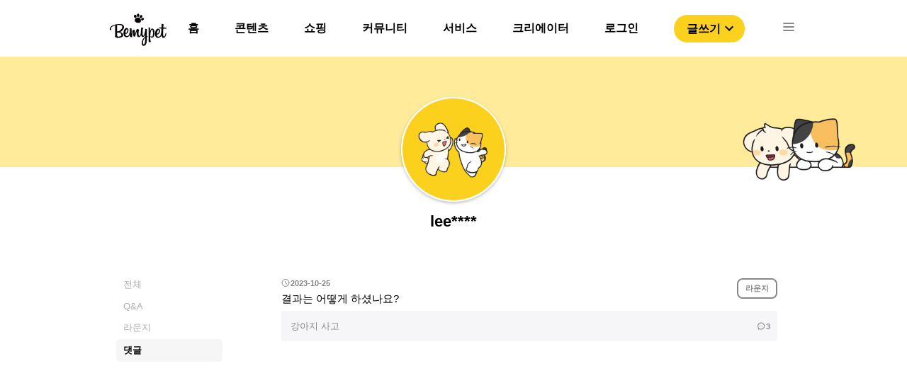

--- FILE ---
content_type: text/html; charset=utf-8
request_url: https://www.google.com/recaptcha/api2/aframe
body_size: 268
content:
<!DOCTYPE HTML><html><head><meta http-equiv="content-type" content="text/html; charset=UTF-8"></head><body><script nonce="_1YYGELFTiiGHxnYK4aEBw">/** Anti-fraud and anti-abuse applications only. See google.com/recaptcha */ try{var clients={'sodar':'https://pagead2.googlesyndication.com/pagead/sodar?'};window.addEventListener("message",function(a){try{if(a.source===window.parent){var b=JSON.parse(a.data);var c=clients[b['id']];if(c){var d=document.createElement('img');d.src=c+b['params']+'&rc='+(localStorage.getItem("rc::a")?sessionStorage.getItem("rc::b"):"");window.document.body.appendChild(d);sessionStorage.setItem("rc::e",parseInt(sessionStorage.getItem("rc::e")||0)+1);localStorage.setItem("rc::h",'1769348556910');}}}catch(b){}});window.parent.postMessage("_grecaptcha_ready", "*");}catch(b){}</script></body></html>

--- FILE ---
content_type: image/svg+xml
request_url: https://bemypet.kr/icons/ICON-24px-Menu.svg
body_size: 100
content:
<svg id="ICON_24px_Menu" data-name="ICON / 24px / Menu" xmlns="http://www.w3.org/2000/svg" width="24" height="24" viewBox="0 0 24 24">
  <path id="Shape" d="M14.956,12H1.043A1,1,0,0,1,.9,10.009L1.043,10H14.956a1,1,0,0,1,.142,1.991Zm0-5H1.043A1,1,0,0,1,.9,5.009L1.043,5H14.956A1,1,0,0,1,15.1,6.991Zm0-5H1.043A1.023,1.023,0,0,1,0,1,1.019,1.019,0,0,1,.9.009L1.043,0H14.956A1.024,1.024,0,0,1,16,1a1.017,1.017,0,0,1-.9.991Z" transform="translate(4 6)" fill="#868688"/>
</svg>


--- FILE ---
content_type: image/svg+xml
request_url: https://bemypet.kr/icons/profile/ICON_CLOCK.svg
body_size: 100
content:
<svg width="13" height="12" viewBox="0 0 13 12" fill="none" xmlns="http://www.w3.org/2000/svg">
<path d="M11.0312 6C11.0312 8.76 8.79125 11 6.03125 11C3.27125 11 1.03125 8.76 1.03125 6C1.03125 3.24 3.27125 1 6.03125 1C8.79125 1 11.0312 3.24 11.0312 6Z" stroke="#868688" stroke-linecap="round" stroke-linejoin="round"/>
<path d="M7.88375 7.59L6.33375 6.665C6.06375 6.505 5.84375 6.12 5.84375 5.805V3.755" stroke="#868688" stroke-linecap="round" stroke-linejoin="round"/>
</svg>


--- FILE ---
content_type: application/javascript; charset=utf-8
request_url: https://bemypet.kr/_next/static/chunks/7739-53d0649d14136c01.js
body_size: 5831
content:
"use strict";(self.webpackChunk_N_E=self.webpackChunk_N_E||[]).push([[7739],{70917:function(e,t,n){n.d(t,{xB:function(){return u},F4:function(){return c}});var r=n(67294),o=(n(90602),n(52443)),i=(n(8679),n(70444)),a=n(71163),s=n(57639),u=(0,o.w)((function(e,t){var n=e.styles,u=(0,a.O)([n],void 0,(0,r.useContext)(o.T)),l=(0,r.useRef)();return(0,s.j)((function(){var e=t.key+"-global",n=new t.sheet.constructor({key:e,nonce:t.sheet.nonce,container:t.sheet.container,speedy:t.sheet.isSpeedy}),r=!1,o=document.querySelector('style[data-emotion="'+e+" "+u.name+'"]');return t.sheet.tags.length&&(n.before=t.sheet.tags[0]),null!==o&&(r=!0,o.setAttribute("data-emotion",e),n.hydrate([o])),l.current=[n,r],function(){n.flush()}}),[t]),(0,s.j)((function(){var e=l.current,n=e[0];if(e[1])e[1]=!1;else{if(void 0!==u.next&&(0,i.My)(t,u.next,!0),n.tags.length){var r=n.tags[n.tags.length-1].nextElementSibling;n.before=r,n.flush()}t.insert("",u,n,!1)}}),[t,u.name]),null}));function l(){for(var e=arguments.length,t=new Array(e),n=0;n<e;n++)t[n]=arguments[n];return(0,a.O)(t)}var c=function(){var e=l.apply(void 0,arguments),t="animation-"+e.name;return{name:t,styles:"@keyframes "+t+"{"+e.styles+"}",anim:1,toString:function(){return"_EMO_"+this.name+"_"+this.styles+"_EMO_"}}}},47739:function(e,t,n){n.d(t,{Z:function(){return U}});var r=n(32793),o=n(1048),i=n(67294),a=n(86010),s=n(27192),u=n(11496),l=n(27623),c=n(51705),p=n(2068),f=n(18791),d=n(63366),m=n(87462);var h=n(75068),y=n(220);function b(e,t){var n=Object.create(null);return e&&i.Children.map(e,(function(e){return e})).forEach((function(e){n[e.key]=function(e){return t&&(0,i.isValidElement)(e)?t(e):e}(e)})),n}function v(e,t,n){return null!=n[t]?n[t]:e.props[t]}function g(e,t,n){var r=b(e.children),o=function(e,t){function n(n){return n in t?t[n]:e[n]}e=e||{},t=t||{};var r,o=Object.create(null),i=[];for(var a in e)a in t?i.length&&(o[a]=i,i=[]):i.push(a);var s={};for(var u in t){if(o[u])for(r=0;r<o[u].length;r++){var l=o[u][r];s[o[u][r]]=n(l)}s[u]=n(u)}for(r=0;r<i.length;r++)s[i[r]]=n(i[r]);return s}(t,r);return Object.keys(o).forEach((function(a){var s=o[a];if((0,i.isValidElement)(s)){var u=a in t,l=a in r,c=t[a],p=(0,i.isValidElement)(c)&&!c.props.in;!l||u&&!p?l||!u||p?l&&u&&(0,i.isValidElement)(c)&&(o[a]=(0,i.cloneElement)(s,{onExited:n.bind(null,s),in:c.props.in,exit:v(s,"exit",e),enter:v(s,"enter",e)})):o[a]=(0,i.cloneElement)(s,{in:!1}):o[a]=(0,i.cloneElement)(s,{onExited:n.bind(null,s),in:!0,exit:v(s,"exit",e),enter:v(s,"enter",e)})}})),o}var x=Object.values||function(e){return Object.keys(e).map((function(t){return e[t]}))},M=function(e){function t(t,n){var r,o=(r=e.call(this,t,n)||this).handleExited.bind(function(e){if(void 0===e)throw new ReferenceError("this hasn't been initialised - super() hasn't been called");return e}(r));return r.state={contextValue:{isMounting:!0},handleExited:o,firstRender:!0},r}(0,h.Z)(t,e);var n=t.prototype;return n.componentDidMount=function(){this.mounted=!0,this.setState({contextValue:{isMounting:!1}})},n.componentWillUnmount=function(){this.mounted=!1},t.getDerivedStateFromProps=function(e,t){var n,r,o=t.children,a=t.handleExited;return{children:t.firstRender?(n=e,r=a,b(n.children,(function(e){return(0,i.cloneElement)(e,{onExited:r.bind(null,e),in:!0,appear:v(e,"appear",n),enter:v(e,"enter",n),exit:v(e,"exit",n)})}))):g(e,o,a),firstRender:!1}},n.handleExited=function(e,t){var n=b(this.props.children);e.key in n||(e.props.onExited&&e.props.onExited(t),this.mounted&&this.setState((function(t){var n=(0,m.Z)({},t.children);return delete n[e.key],{children:n}})))},n.render=function(){var e=this.props,t=e.component,n=e.childFactory,r=(0,d.Z)(e,["component","childFactory"]),o=this.state.contextValue,a=x(this.state.children).map(n);return delete r.appear,delete r.enter,delete r.exit,null===t?i.createElement(y.Z.Provider,{value:o},a):i.createElement(y.Z.Provider,{value:o},i.createElement(t,r,a))},t}(i.Component);M.propTypes={},M.defaultProps={component:"div",childFactory:function(e){return e}};var S=M,R=n(70917),$=n(85893);var E=function(e){const{className:t,classes:n,pulsate:r=!1,rippleX:o,rippleY:s,rippleSize:u,in:l,onExited:c,timeout:p}=e,[f,d]=i.useState(!1),m=(0,a.Z)(t,n.ripple,n.rippleVisible,r&&n.ripplePulsate),h={width:u,height:u,top:-u/2+s,left:-u/2+o},y=(0,a.Z)(n.child,f&&n.childLeaving,r&&n.childPulsate);return l||f||d(!0),i.useEffect((()=>{if(!l&&null!=c){const e=setTimeout(c,p);return()=>{clearTimeout(e)}}}),[c,l,p]),(0,$.jsx)("span",{className:m,style:h,children:(0,$.jsx)("span",{className:y})})},Z=n(76087);var P=(0,Z.Z)("MuiTouchRipple",["root","ripple","rippleVisible","ripplePulsate","child","childLeaving","childPulsate"]);const T=["center","classes","className"];let k,C,w,j,O=e=>e;const V=(0,R.F4)(k||(k=O`
  0% {
    transform: scale(0);
    opacity: 0.1;
  }

  100% {
    transform: scale(1);
    opacity: 0.3;
  }
`)),F=(0,R.F4)(C||(C=O`
  0% {
    opacity: 1;
  }

  100% {
    opacity: 0;
  }
`)),D=(0,R.F4)(w||(w=O`
  0% {
    transform: scale(1);
  }

  50% {
    transform: scale(0.92);
  }

  100% {
    transform: scale(1);
  }
`)),N=(0,u.ZP)("span",{name:"MuiTouchRipple",slot:"Root"})({overflow:"hidden",pointerEvents:"none",position:"absolute",zIndex:0,top:0,right:0,bottom:0,left:0,borderRadius:"inherit"}),L=(0,u.ZP)(E,{name:"MuiTouchRipple",slot:"Ripple"})(j||(j=O`
  opacity: 0;
  position: absolute;

  &.${0} {
    opacity: 0.3;
    transform: scale(1);
    animation-name: ${0};
    animation-duration: ${0}ms;
    animation-timing-function: ${0};
  }

  &.${0} {
    animation-duration: ${0}ms;
  }

  & .${0} {
    opacity: 1;
    display: block;
    width: 100%;
    height: 100%;
    border-radius: 50%;
    background-color: currentColor;
  }

  & .${0} {
    opacity: 0;
    animation-name: ${0};
    animation-duration: ${0}ms;
    animation-timing-function: ${0};
  }

  & .${0} {
    position: absolute;
    /* @noflip */
    left: 0px;
    top: 0;
    animation-name: ${0};
    animation-duration: 2500ms;
    animation-timing-function: ${0};
    animation-iteration-count: infinite;
    animation-delay: 200ms;
  }
`),P.rippleVisible,V,550,(({theme:e})=>e.transitions.easing.easeInOut),P.ripplePulsate,(({theme:e})=>e.transitions.duration.shorter),P.child,P.childLeaving,F,550,(({theme:e})=>e.transitions.easing.easeInOut),P.childPulsate,D,(({theme:e})=>e.transitions.easing.easeInOut));var B=i.forwardRef((function(e,t){const n=(0,l.Z)({props:e,name:"MuiTouchRipple"}),{center:s=!1,classes:u={},className:c}=n,p=(0,o.Z)(n,T),[f,d]=i.useState([]),m=i.useRef(0),h=i.useRef(null);i.useEffect((()=>{h.current&&(h.current(),h.current=null)}),[f]);const y=i.useRef(!1),b=i.useRef(null),v=i.useRef(null),g=i.useRef(null);i.useEffect((()=>()=>{clearTimeout(b.current)}),[]);const x=i.useCallback((e=>{const{pulsate:t,rippleX:n,rippleY:r,rippleSize:o,cb:i}=e;d((e=>[...e,(0,$.jsx)(L,{classes:{ripple:(0,a.Z)(u.ripple,P.ripple),rippleVisible:(0,a.Z)(u.rippleVisible,P.rippleVisible),ripplePulsate:(0,a.Z)(u.ripplePulsate,P.ripplePulsate),child:(0,a.Z)(u.child,P.child),childLeaving:(0,a.Z)(u.childLeaving,P.childLeaving),childPulsate:(0,a.Z)(u.childPulsate,P.childPulsate)},timeout:550,pulsate:t,rippleX:n,rippleY:r,rippleSize:o},m.current)])),m.current+=1,h.current=i}),[u]),M=i.useCallback(((e={},t={},n)=>{const{pulsate:r=!1,center:o=s||t.pulsate,fakeElement:i=!1}=t;if("mousedown"===e.type&&y.current)return void(y.current=!1);"touchstart"===e.type&&(y.current=!0);const a=i?null:g.current,u=a?a.getBoundingClientRect():{width:0,height:0,left:0,top:0};let l,c,p;if(o||0===e.clientX&&0===e.clientY||!e.clientX&&!e.touches)l=Math.round(u.width/2),c=Math.round(u.height/2);else{const{clientX:t,clientY:n}=e.touches?e.touches[0]:e;l=Math.round(t-u.left),c=Math.round(n-u.top)}if(o)p=Math.sqrt((2*u.width**2+u.height**2)/3),p%2===0&&(p+=1);else{const e=2*Math.max(Math.abs((a?a.clientWidth:0)-l),l)+2,t=2*Math.max(Math.abs((a?a.clientHeight:0)-c),c)+2;p=Math.sqrt(e**2+t**2)}e.touches?null===v.current&&(v.current=()=>{x({pulsate:r,rippleX:l,rippleY:c,rippleSize:p,cb:n})},b.current=setTimeout((()=>{v.current&&(v.current(),v.current=null)}),80)):x({pulsate:r,rippleX:l,rippleY:c,rippleSize:p,cb:n})}),[s,x]),R=i.useCallback((()=>{M({},{pulsate:!0})}),[M]),E=i.useCallback(((e,t)=>{if(clearTimeout(b.current),"touchend"===e.type&&v.current)return v.current(),v.current=null,void(b.current=setTimeout((()=>{E(e,t)})));v.current=null,d((e=>e.length>0?e.slice(1):e)),h.current=t}),[]);return i.useImperativeHandle(t,(()=>({pulsate:R,start:M,stop:E})),[R,M,E]),(0,$.jsx)(N,(0,r.Z)({className:(0,a.Z)(u.root,P.root,c),ref:g},p,{children:(0,$.jsx)(S,{component:null,exit:!0,children:f})}))})),_=n(28979);function z(e){return(0,_.Z)("MuiButtonBase",e)}var I=(0,Z.Z)("MuiButtonBase",["root","disabled","focusVisible"]);const A=["action","centerRipple","children","className","component","disabled","disableRipple","disableTouchRipple","focusRipple","focusVisibleClassName","LinkComponent","onBlur","onClick","onContextMenu","onDragLeave","onFocus","onFocusVisible","onKeyDown","onKeyUp","onMouseDown","onMouseLeave","onMouseUp","onTouchEnd","onTouchMove","onTouchStart","tabIndex","TouchRippleProps","touchRippleRef","type"],X=(0,u.ZP)("button",{name:"MuiButtonBase",slot:"Root",overridesResolver:(e,t)=>t.root})({display:"inline-flex",alignItems:"center",justifyContent:"center",position:"relative",boxSizing:"border-box",WebkitTapHighlightColor:"transparent",backgroundColor:"transparent",outline:0,border:0,margin:0,borderRadius:0,padding:0,cursor:"pointer",userSelect:"none",verticalAlign:"middle",MozAppearance:"none",WebkitAppearance:"none",textDecoration:"none",color:"inherit","&::-moz-focus-inner":{borderStyle:"none"},[`&.${I.disabled}`]:{pointerEvents:"none",cursor:"default"},"@media print":{colorAdjust:"exact"}});var U=i.forwardRef((function(e,t){const n=(0,l.Z)({props:e,name:"MuiButtonBase"}),{action:u,centerRipple:d=!1,children:m,className:h,component:y="button",disabled:b=!1,disableRipple:v=!1,disableTouchRipple:g=!1,focusRipple:x=!1,LinkComponent:M="a",onBlur:S,onClick:R,onContextMenu:E,onDragLeave:Z,onFocus:P,onFocusVisible:T,onKeyDown:k,onKeyUp:C,onMouseDown:w,onMouseLeave:j,onMouseUp:O,onTouchEnd:V,onTouchMove:F,onTouchStart:D,tabIndex:N=0,TouchRippleProps:L,touchRippleRef:_,type:I}=n,U=(0,o.Z)(n,A),Y=i.useRef(null),K=i.useRef(null),H=(0,c.Z)(K,_),{isFocusVisibleRef:W,onFocus:q,onBlur:G,ref:J}=(0,f.Z)(),[Q,ee]=i.useState(!1);function te(e,t,n=g){return(0,p.Z)((r=>{t&&t(r);return!n&&K.current&&K.current[e](r),!0}))}b&&Q&&ee(!1),i.useImperativeHandle(u,(()=>({focusVisible:()=>{ee(!0),Y.current.focus()}})),[]),i.useEffect((()=>{Q&&x&&!v&&K.current.pulsate()}),[v,x,Q]);const ne=te("start",w),re=te("stop",E),oe=te("stop",Z),ie=te("stop",O),ae=te("stop",(e=>{Q&&e.preventDefault(),j&&j(e)})),se=te("start",D),ue=te("stop",V),le=te("stop",F),ce=te("stop",(e=>{G(e),!1===W.current&&ee(!1),S&&S(e)}),!1),pe=(0,p.Z)((e=>{Y.current||(Y.current=e.currentTarget),q(e),!0===W.current&&(ee(!0),T&&T(e)),P&&P(e)})),fe=()=>{const e=Y.current;return y&&"button"!==y&&!("A"===e.tagName&&e.href)},de=i.useRef(!1),me=(0,p.Z)((e=>{x&&!de.current&&Q&&K.current&&" "===e.key&&(de.current=!0,K.current.stop(e,(()=>{K.current.start(e)}))),e.target===e.currentTarget&&fe()&&" "===e.key&&e.preventDefault(),k&&k(e),e.target===e.currentTarget&&fe()&&"Enter"===e.key&&!b&&(e.preventDefault(),R&&R(e))})),he=(0,p.Z)((e=>{x&&" "===e.key&&K.current&&Q&&!e.defaultPrevented&&(de.current=!1,K.current.stop(e,(()=>{K.current.pulsate(e)}))),C&&C(e),R&&e.target===e.currentTarget&&fe()&&" "===e.key&&!e.defaultPrevented&&R(e)}));let ye=y;"button"===ye&&(U.href||U.to)&&(ye=M);const be={};"button"===ye?(be.type=void 0===I?"button":I,be.disabled=b):(U.href||U.to||(be.role="button"),b&&(be["aria-disabled"]=b));const ve=(0,c.Z)(J,Y),ge=(0,c.Z)(t,ve),[xe,Me]=i.useState(!1);i.useEffect((()=>{Me(!0)}),[]);const Se=xe&&!v&&!b;const Re=(0,r.Z)({},n,{centerRipple:d,component:y,disabled:b,disableRipple:v,disableTouchRipple:g,focusRipple:x,tabIndex:N,focusVisible:Q}),$e=(e=>{const{disabled:t,focusVisible:n,focusVisibleClassName:r,classes:o}=e,i={root:["root",t&&"disabled",n&&"focusVisible"]},a=(0,s.Z)(i,z,o);return n&&r&&(a.root+=` ${r}`),a})(Re);return(0,$.jsxs)(X,(0,r.Z)({as:ye,className:(0,a.Z)($e.root,h),ownerState:Re,onBlur:ce,onClick:R,onContextMenu:re,onFocus:pe,onKeyDown:me,onKeyUp:he,onMouseDown:ne,onMouseLeave:ae,onMouseUp:ie,onDragLeave:oe,onTouchEnd:ue,onTouchMove:le,onTouchStart:se,ref:ge,tabIndex:b?-1:N,type:I},be,U,{children:[m,Se?(0,$.jsx)(B,(0,r.Z)({ref:H,center:d},L)):null]}))}))},8679:function(e,t,n){var r=n(21296),o={childContextTypes:!0,contextType:!0,contextTypes:!0,defaultProps:!0,displayName:!0,getDefaultProps:!0,getDerivedStateFromError:!0,getDerivedStateFromProps:!0,mixins:!0,propTypes:!0,type:!0},i={name:!0,length:!0,prototype:!0,caller:!0,callee:!0,arguments:!0,arity:!0},a={$$typeof:!0,compare:!0,defaultProps:!0,displayName:!0,propTypes:!0,type:!0},s={};function u(e){return r.isMemo(e)?a:s[e.$$typeof]||o}s[r.ForwardRef]={$$typeof:!0,render:!0,defaultProps:!0,displayName:!0,propTypes:!0},s[r.Memo]=a;var l=Object.defineProperty,c=Object.getOwnPropertyNames,p=Object.getOwnPropertySymbols,f=Object.getOwnPropertyDescriptor,d=Object.getPrototypeOf,m=Object.prototype;e.exports=function e(t,n,r){if("string"!==typeof n){if(m){var o=d(n);o&&o!==m&&e(t,o,r)}var a=c(n);p&&(a=a.concat(p(n)));for(var s=u(t),h=u(n),y=0;y<a.length;++y){var b=a[y];if(!i[b]&&(!r||!r[b])&&(!h||!h[b])&&(!s||!s[b])){var v=f(n,b);try{l(t,b,v)}catch(g){}}}}return t}},96103:function(e,t){var n="function"===typeof Symbol&&Symbol.for,r=n?Symbol.for("react.element"):60103,o=n?Symbol.for("react.portal"):60106,i=n?Symbol.for("react.fragment"):60107,a=n?Symbol.for("react.strict_mode"):60108,s=n?Symbol.for("react.profiler"):60114,u=n?Symbol.for("react.provider"):60109,l=n?Symbol.for("react.context"):60110,c=n?Symbol.for("react.async_mode"):60111,p=n?Symbol.for("react.concurrent_mode"):60111,f=n?Symbol.for("react.forward_ref"):60112,d=n?Symbol.for("react.suspense"):60113,m=n?Symbol.for("react.suspense_list"):60120,h=n?Symbol.for("react.memo"):60115,y=n?Symbol.for("react.lazy"):60116,b=n?Symbol.for("react.block"):60121,v=n?Symbol.for("react.fundamental"):60117,g=n?Symbol.for("react.responder"):60118,x=n?Symbol.for("react.scope"):60119;function M(e){if("object"===typeof e&&null!==e){var t=e.$$typeof;switch(t){case r:switch(e=e.type){case c:case p:case i:case s:case a:case d:return e;default:switch(e=e&&e.$$typeof){case l:case f:case y:case h:case u:return e;default:return t}}case o:return t}}}function S(e){return M(e)===p}t.AsyncMode=c,t.ConcurrentMode=p,t.ContextConsumer=l,t.ContextProvider=u,t.Element=r,t.ForwardRef=f,t.Fragment=i,t.Lazy=y,t.Memo=h,t.Portal=o,t.Profiler=s,t.StrictMode=a,t.Suspense=d,t.isAsyncMode=function(e){return S(e)||M(e)===c},t.isConcurrentMode=S,t.isContextConsumer=function(e){return M(e)===l},t.isContextProvider=function(e){return M(e)===u},t.isElement=function(e){return"object"===typeof e&&null!==e&&e.$$typeof===r},t.isForwardRef=function(e){return M(e)===f},t.isFragment=function(e){return M(e)===i},t.isLazy=function(e){return M(e)===y},t.isMemo=function(e){return M(e)===h},t.isPortal=function(e){return M(e)===o},t.isProfiler=function(e){return M(e)===s},t.isStrictMode=function(e){return M(e)===a},t.isSuspense=function(e){return M(e)===d},t.isValidElementType=function(e){return"string"===typeof e||"function"===typeof e||e===i||e===p||e===s||e===a||e===d||e===m||"object"===typeof e&&null!==e&&(e.$$typeof===y||e.$$typeof===h||e.$$typeof===u||e.$$typeof===l||e.$$typeof===f||e.$$typeof===v||e.$$typeof===g||e.$$typeof===x||e.$$typeof===b)},t.typeOf=M},21296:function(e,t,n){e.exports=n(96103)},220:function(e,t,n){var r=n(67294);t.Z=r.createContext(null)},63366:function(e,t,n){function r(e,t){if(null==e)return{};var n,r,o={},i=Object.keys(e);for(r=0;r<i.length;r++)n=i[r],t.indexOf(n)>=0||(o[n]=e[n]);return o}n.d(t,{Z:function(){return r}})}}]);

--- FILE ---
content_type: application/javascript; charset=utf-8
request_url: https://bemypet.kr/_next/static/chunks/pages/profile/%5Bid%5D/questions-a9e3595e89f24864.js
body_size: 1223
content:
(self.webpackChunk_N_E=self.webpackChunk_N_E||[]).push([[468],{85410:function(n,e,t){(window.__NEXT_P=window.__NEXT_P||[]).push(["/profile/[id]/questions",function(){return t(61090)}])},23068:function(n,e,t){"use strict";var i=t(85893),a=t(87964),s=t.n(a);e.Z=function(){return(0,i.jsx)("img",{src:"/image/spinner.gif",className:s().loadingImage})}},38582:function(n,e,t){"use strict";var i=t(85893),a=t(48726),s=t.n(a);e.Z=function(){return(0,i.jsxs)("div",{className:s().noDataContainer,children:[(0,i.jsx)("img",{src:"/image/profile/NODATA_DOG.png",className:s().noDataImg}),(0,i.jsx)("div",{className:s().noDataText,children:"\uc791\uc131\ud55c \uae00\uc774 \uc874\uc7ac\ud558\uc9c0 \uc54a\uc2b5\ub2c8\ub2e4."})]})}},68760:function(n,e,t){"use strict";t.d(e,{Z:function(){return m}});var i=t(85893),a=t(41664),s=t(27484),o=t.n(s),r=t(83750),u=t(98510),c=t(51239),l=t.n(c),_=function(n){var e=n.content;return(0,i.jsx)("div",{className:l().label,children:e})},d=t(82907),f=t.n(d),m=function(n){var e,t=n.data;return(0,i.jsx)(a.default,{href:"/qapage/detail/".concat(t.id),children:(0,i.jsxs)("div",{className:f().questionsContainer,children:[(0,i.jsxs)("div",{className:f().questionLeftSection,children:[(0,i.jsx)("div",{className:f().questionTitle,children:t.title}),(0,i.jsx)("div",{className:f().questionContent,children:t.content.replace(/(<([^>]+)>)/gi,"")}),(0,i.jsxs)("div",{className:f().questionInfo,children:[(0,i.jsx)(u.Z,{content:t.answer_count}),(0,i.jsx)(r.Z,{content:o()(t.created_at).format("YYYY-MM-DD")}),(0,i.jsx)(_,{content:null===(e=t.category)||void 0===e?void 0:e.name})]})]}),t.image&&(0,i.jsx)("div",{className:f().questionRightSection,children:(0,i.jsx)("img",{src:t.image})})]})})}},61090:function(n,e,t){"use strict";t.r(e),t.d(e,{__N_SSP:function(){return m}});var i=t(85893),a=t(67294),s=t(88767),o=t(42546),r=t(62166),u=t(47515),c=t(68760),l=t(38582),_=t(50635),d=t.n(_),f=t(23068),m=!0;e.default=function(n){var e=n.id,t=n.profileData,_=(0,s.useInfiniteQuery)(["questionsData",{id:e}],(function(n){var t=n.pageParam,i=void 0===t?0:t;return(0,o.wp)(e,i)}),{getNextPageParam:function(n){var e=n.next;return!!e&&Number(new URL(e).searchParams.get("offset"))}}),m=_.data,g=(_.isLoading,_.status),x=_.fetchNextPage,q=(_.isFetchingNextPage,_.hasNextPage);return m&&0==m.pages[0].count?(0,i.jsxs)(i.Fragment,{children:[(0,i.jsx)(r.Z,{title:t.name+"\uc758 \uc9c8\ubb38\uacfc \ub2f5\ubcc0",description:t.name+"\uc9c8\ubb38\uacfc \ub2f5\ubcc0"}),(0,i.jsx)(u.Z,{data:t,children:(0,i.jsx)(l.Z,{})})]}):(0,i.jsxs)(i.Fragment,{children:[(0,i.jsx)(r.Z,{title:t.name+"\uc758 \uc9c8\ubb38\uacfc \ub2f5\ubcc0",description:t.name+"\uc9c8\ubb38\uacfc \ub2f5\ubcc0"}),(0,i.jsx)(u.Z,{data:t,children:(0,i.jsxs)("div",{className:d().questionPageContainer,children:["loading"===g&&(0,i.jsx)(f.Z,{}),"error"===g&&(0,i.jsx)("p",{children:"\uc5d0\ub7ec\uc785\ub2c8\ub2e4"}),"success"===g&&m.pages.map((function(n,e){return(0,i.jsx)(a.Fragment,{children:n.results.map((function(n){return(0,i.jsx)(c.Z,{data:n})}))},e)})),q&&(0,i.jsx)("button",{className:d().moreBtn,onClick:function(){return x()},children:"\ub354 \ubd88\ub7ec\uc624\uae30"})]})})]})}},51239:function(n){n.exports={label:"animalLabel_label___5Dy1"}},87964:function(n){n.exports={loadingImage:"loading_loadingImage__wJu1L"}},48726:function(n){n.exports={noDataContainer:"noData_noDataContainer__4znf5",noDataImg:"noData_noDataImg__U7GLa",noDataText:"noData_noDataText__i_2CQ"}},82907:function(n){n.exports={questionsContainer:"questions_questionsContainer__0o5iI",questionTitle:"questions_questionTitle__SR8b1",questionContent:"questions_questionContent__uUVNb",questionInfo:"questions_questionInfo__Np2DN",questionLeftSection:"questions_questionLeftSection__hCuP7",questionRightSection:"questions_questionRightSection__Uu3uU"}},50635:function(n){n.exports={questionPageContainer:"profile_questions_questionPageContainer__UizGd",moreBtn:"profile_questions_moreBtn__O788m"}}},function(n){n.O(0,[1412,9774,2888,179],(function(){return e=85410,n(n.s=e);var e}));var e=n.O();_N_E=e}]);

--- FILE ---
content_type: application/javascript; charset=utf-8
request_url: https://bemypet.kr/_next/static/chunks/pages/profile/%5Bid%5D/comment-7e489a0874c55bdc.js
body_size: 1274
content:
(self.webpackChunk_N_E=self.webpackChunk_N_E||[]).push([[5316],{35929:function(n,e,t){(window.__NEXT_P=window.__NEXT_P||[]).push(["/profile/[id]/comment",function(){return t(59053)}])},23068:function(n,e,t){"use strict";var a=t(85893),o=t(87964),i=t.n(o);e.Z=function(){return(0,a.jsx)("img",{src:"/image/spinner.gif",className:i().loadingImage})}},49675:function(n,e,t){"use strict";t.d(e,{Z:function(){return p}});var a=t(85893),o=t(41664),i=t(27484),c=t.n(i),m=t(83750),r=t(98510),s=t(42778),u=t.n(s),l=function(){return(0,a.jsx)("div",{className:u().label,children:"\ub77c\uc6b4\uc9c0"})},_=t(99591),d=t.n(_),p=function(n){var e,t,i=n.data;return(0,a.jsxs)("div",{className:d().commentContainer,children:[(0,a.jsxs)("div",{className:d().commentTopSection,children:[(0,a.jsx)(m.Z,{content:c()(i.created_at).format("YYYY-MM-DD")}),(0,a.jsx)("div",{className:d().communityLabelWrapper,children:(0,a.jsx)(l,{})})]}),(0,a.jsx)(o.default,{href:"QNA"==i.community_type?"/qapage/detail/".concat(i.community_post.id):"/lounge/".concat(i.community_post.id),children:(0,a.jsx)("div",{className:d().comment,children:i.content})}),(0,a.jsx)(o.default,{href:"QNA"==i.community_type?"/qapage/detail/".concat(i.community_post.id):"/lounge/".concat(i.community_post.id),children:(0,a.jsxs)("div",{className:d().commentInfo,children:[(0,a.jsxs)("div",{style:{display:"flex",gap:"13px",alignItems:"center"},children:[i.community_post&&i.community_post.featured_media&&(0,a.jsx)("img",{src:i.community_post.featured_media.thumbnail_url,className:d().parentThumbnail}),(0,a.jsx)("div",{className:d().parentContent,children:null===(e=i.community_post)||void 0===e?void 0:e.title})]}),(0,a.jsx)(r.Z,{content:null===(t=i.community_post)||void 0===t?void 0:t.comment_count})]})})]})}},38582:function(n,e,t){"use strict";var a=t(85893),o=t(48726),i=t.n(o);e.Z=function(){return(0,a.jsxs)("div",{className:i().noDataContainer,children:[(0,a.jsx)("img",{src:"/image/profile/NODATA_DOG.png",className:i().noDataImg}),(0,a.jsx)("div",{className:i().noDataText,children:"\uc791\uc131\ud55c \uae00\uc774 \uc874\uc7ac\ud558\uc9c0 \uc54a\uc2b5\ub2c8\ub2e4."})]})}},59053:function(n,e,t){"use strict";t.r(e),t.d(e,{__N_SSP:function(){return p}});var a=t(85893),o=t(67294),i=t(88767),c=t(42546),m=t(62166),r=t(47515),s=t(49675),u=t(38582),l=t(23068),_=t(22586),d=t.n(_),p=!0;e.default=function(n){var e=n.id,t=n.profileData,_=(0,i.useInfiniteQuery)(["commentData",{id:e}],(function(n){var t=n.pageParam,a=void 0===t?0:t;return(0,c.YH)(e,a)}),{getNextPageParam:function(n){var e=n.next;return!!e&&Number(new URL(e).searchParams.get("offset"))}}),p=_.data,f=(_.isLoading,_.status),x=_.fetchNextPage,g=(_.isFetchingNextPage,_.hasNextPage);return p&&0==p.pages[0].count?(0,a.jsxs)(a.Fragment,{children:[(0,a.jsx)(m.Z,{title:t.name+"\uc774 \uc791\uc131\ud558\uc2e0 \ub313\uae00",description:t.name+"\uc774 \uc791\uc131\ud558\uc2e0 \ub313\uae00"}),(0,a.jsx)(r.Z,{data:t,children:(0,a.jsx)(u.Z,{})})]}):(0,a.jsxs)(a.Fragment,{children:[(0,a.jsx)(m.Z,{title:t.name+"\uc774 \uc791\uc131\ud558\uc2e0 \ub313\uae00",description:t.name+"\uc774 \uc791\uc131\ud558\uc2e0 \ub313\uae00"}),(0,a.jsx)(r.Z,{data:t,children:(0,a.jsxs)("div",{className:d().commentPageContainer,children:["loading"===f&&(0,a.jsx)(l.Z,{}),"error"===f&&(0,a.jsx)("p",{children:"\uc5d0\ub7ec\uc785\ub2c8\ub2e4"}),"success"===f&&(0,a.jsxs)(a.Fragment,{children:[p.pages.map((function(n,e){return(0,a.jsx)(o.Fragment,{children:n.results.map((function(n){return(0,a.jsx)(s.Z,{data:n})}))},e)})),g&&(0,a.jsx)("button",{className:d().moreBtn,onClick:function(){return x()},children:"\ub354 \ubd88\ub7ec\uc624\uae30"})]})]})})]})}},42778:function(n){n.exports={label:"communityLabel_label__9_X2i"}},87964:function(n){n.exports={loadingImage:"loading_loadingImage__wJu1L"}},99591:function(n){n.exports={commentContainer:"comment_commentContainer__JDAm0",commentTopSection:"comment_commentTopSection__zfUdk",communityLabelWrapper:"comment_communityLabelWrapper___WoFQ",comment:"comment_comment__Yk2Ge",commentInfo:"comment_commentInfo__MhMlc",parentThumbnail:"comment_parentThumbnail__bkQAb",parentContent:"comment_parentContent__0aJee"}},48726:function(n){n.exports={noDataContainer:"noData_noDataContainer__4znf5",noDataImg:"noData_noDataImg__U7GLa",noDataText:"noData_noDataText__i_2CQ"}},22586:function(n){n.exports={commentPageContainer:"profile_comment_commentPageContainer__odoKo",moreBtn:"profile_comment_moreBtn__tdsI1"}}},function(n){n.O(0,[1412,9774,2888,179],(function(){return e=35929,n(n.s=e);var e}));var e=n.O();_N_E=e}]);